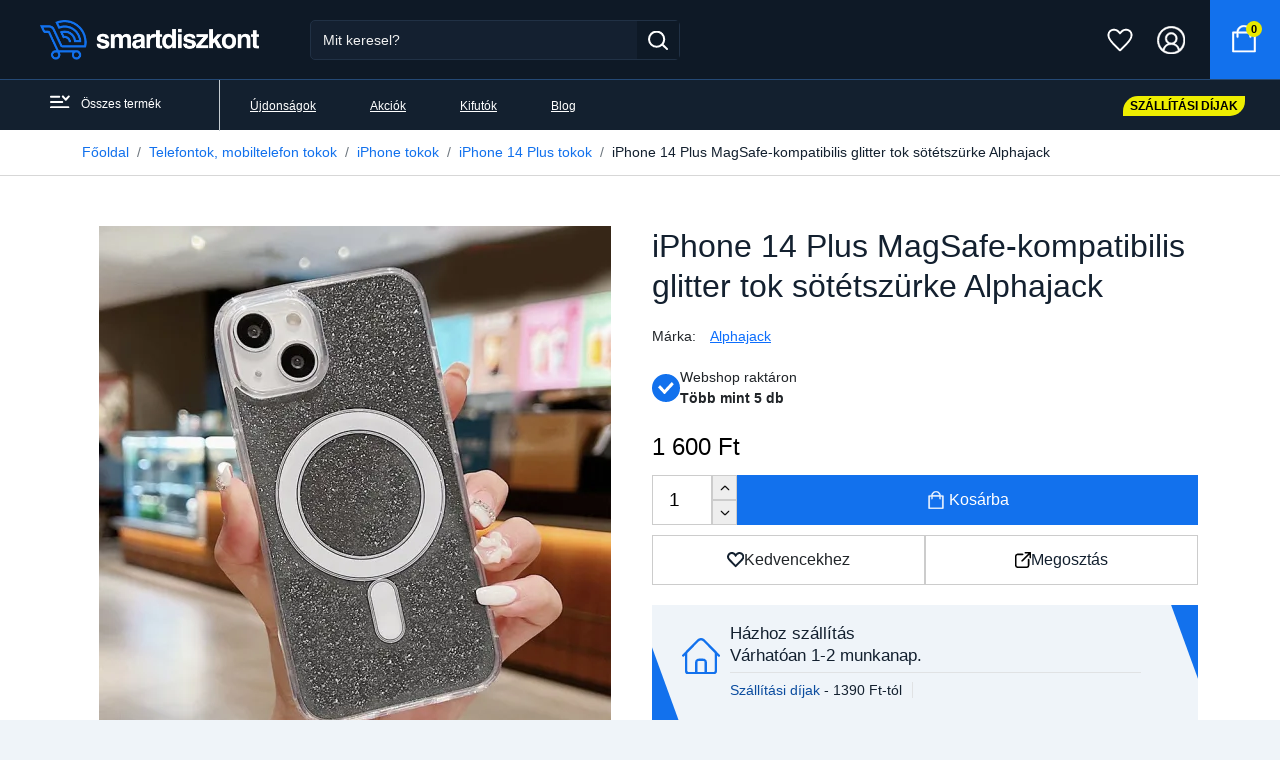

--- FILE ---
content_type: text/html; charset=UTF-8
request_url: https://smartdiszkont.hu/iphone-14-magsafe-kompatibilis-glitter-tok-fekete-alphajack-masolat-55113
body_size: 15689
content:
<!DOCTYPE html >
<html lang="hu">
<head>
    <meta charset="UTF-8">
    <meta http-equiv="Content-Type" content="text/html; charset=UTF-8">
    <meta http-equiv="X-UA-Compatible" content="IE=9">
    <meta name="viewport" content="width=device-width, initial-scale=1.0, minimum-scale=1.0, maximum-scale=5.0, user-scalable=1">
    <meta name="facebook-domain-verification" content="h6dol5b2ylj3rf3xxkyb95ig3k9mk4"/>
    <meta name="format-detection" content="telephone=no"/>
            <meta property="og:video" content="https://www.youtube.com/embed/lnSe76NkeTY"/>
    

    <title>iPhone 14 Plus MagSafe-kompatibilis glitter tok sötétszürke Alphajack - SmartDiszkont</title>
    
<meta name="og:image" content="https://smartdiszkont.hu/images/products/551/55113/iphone-14-plus-magsafe-kompatibilis-glitter-tok-sotetszurke-alphajack-1024.webp" />
<meta name="og:image:width" content="1024" />
<meta name="og:image:height" content="1024" />
<meta name="og:title" content="iPhone 14 Plus MagSafe-kompatibilis glitter tok sötétszürke Alphajack" />
<meta name="DC.Title" content="iPhone 14 Plus MagSafe-kompatibilis glitter tok sötétszürke Alphajack" />
<meta name="description" content="TPU+PC anyaghasználattal készült tok, amely védelmet nyújt a mindennapi használat során., Szín: Glitter, Szürke, Kialakítás: Glitter, Szürke, MagSafe kompatibilis tok, Glitteres, csillámos tok, Csajos tok" />
<meta name="og:description" content="TPU+PC anyaghasználattal készült tok, amely védelmet nyújt a mindennapi használat során., Szín: Glitter, Szürke, Kialakítás: Glitter, Szürke, MagSafe kompatibilis tok, Glitteres, csillámos tok, Csajos tok" />
<meta name="DC.Description" content="TPU+PC anyaghasználattal készült tok, amely védelmet nyújt a mindennapi használat során., Szín: Glitter, Szürke, Kialakítás: Glitter, Szürke, MagSafe kompatibilis tok, Glitteres, csillámos tok, Csajos tok" />

    <link rel="preload" fetchpriority="high" as="image" href="/images/products/551/55113/iphone-14-plus-magsafe-kompatibilis-glitter-tok-sotetszurke-alphajack-512.webp" type="image/webp" imagesrcset="/images/products/551/55113/iphone-14-plus-magsafe-kompatibilis-glitter-tok-sotetszurke-alphajack-512.webp">
        <link rel="icon" type="image/png" href="https://smartdiszkont.hu/assets/v2/images/logoicon.png"/>
    <link rel="canonical" href="https://smartdiszkont.hu/iphone-14-magsafe-kompatibilis-glitter-tok-fekete-alphajack-masolat-55113"/>

    
    <!-- HTML5 shim and Respond.js for IE8 support of HTML5 elements and media queries -->
    <!--[if lt IE 9]>
        <![endif]-->


        <script type="text/javascript" src="/third_party/jquery-3.4.1/js/jquery.min.js"></script>

    <link href="https://cdn.jsdelivr.net/npm/bootstrap@5.0.2/dist/css/bootstrap.min.css" rel="stylesheet" integrity="sha384-EVSTQN3/azprG1Anm3QDgpJLIm9Nao0Yz1ztcQTwFspd3yD65VohhpuuCOmLASjC" crossorigin="anonymous">
        <link href="/assets/v2/style/magnific-popup.css" rel="stylesheet">

            <link href="/assets/v2/style/style.v2.min.css?772" rel="stylesheet">
        
    <script src="https://cdn.jsdelivr.net/npm/popper.js@1.16.0/dist/umd/popper.min.js" integrity="sha384-Q6E9RHvbIyZFJoft+2mJbHaEWldlvI9IOYy5n3zV9zzTtmI3UksdQRVvoxMfooAo" crossorigin="anonymous"></script>
    <script src="https://cdn.jsdelivr.net/npm/bootstrap@5.0.2/dist/js/bootstrap.bundle.min.js" integrity="sha384-MrcW6ZMFYlzcLA8Nl+NtUVF0sA7MsXsP1UyJoMp4YLEuNSfAP+JcXn/tWtIaxVXM" crossorigin="anonymous"></script>
    <script src="https://cdn.jsdelivr.net/npm/sweetalert2@11"></script>

    <script src="/assets/v2/script/jquery.cart.js"></script>
    <script src="/assets/v2/script/jquery.search.js?v2.1"></script>


    <script type="text/javascript" src="/assets/v2/script/elasticlunr.min.js"></script>
    <script src="/assets/v2/script/jquery.magnific-popup.min.js"></script>
    
    
    <script type="module" src="/assets/v2/script/sticky-sidebar.min.js"></script>
    <script type="module" src="/assets/v2/script/jquery.sticky-sidebar.min.js"></script>
            <script type="text/javascript" src="/assets/v2/script/script.v2.min.js?772"></script>
    
    
</head>
<body >

<div class="mobil-first-line container-fluid">
    <div class="row d-flex">
                    <div class="col">
                <div class="mobil-first-line-box">
                    <a href="https://smartdiszkont.hu/keszulekek/mobiltelefon-tokok-1" class="main-href">Készülékválasztó</a>
                </div>
            </div>
                <div class="col">
            <div class="mobil-first-line-box">
                <a href="https://smartdiszkont.hu/kapcsolat" class="main-href">Kapcsolat</a>
            </div>
        </div>
        <div class="col">
            <div class="mobil-first-line-box">
                <a href="https://smartdiszkont.hu/szallitas" class="main-href">Szállítás</a>
            </div>
        </div>
                    <div class="col">
                <div class="mobil-first-line-box2">
                    <a href="https://smartdiszkont.hu/uzleteink" class="main-href">Üzleteink</a>
                </div>
            </div>
        
    </div>
</div>
<div id="header-vue-attach">
    <div class="container-fluid mobil-header-container" id="mobile-header-activator">
        <div class="header-line">
            <div class="mobil-header-user"><img src="/assets/v2/images/icon-bars.svg" width="20" height="12" alt="Menü"/></div>
            <div class="header-image">
                <a href="https://smartdiszkont.hu/">
                    <img src="/assets/v2/images/bluelogo.png" class="header-img" width="190" height="34" alt="SmartDiszkont">
                </a>
            </div>


            <div class="header-favourites"><a href="/kedvencek"><img src="/assets/v2/images/icon-heart-white.svg" width="30" height="30" alt="Kedvencek"/></a></div>
            <div class="header-user"><a href="#" onClick="openMSearch()" class="header-title-href"><img src="/assets/v2/images/icon-search.svg" width="30" height="30" alt="Keresés "/></a></div>
            <div class="header-basket"><a href="https://smartdiszkont.hu/kosar" class="header-title-href"><img src="/assets/v2/images/icon-cart.svg" width="30" height="30" alt="Kosár"/></a></div>

            <div class="header-mobile-search">
                <div class="filter-header">
                    <div class="filter-header-title">
                        <span>Keresés</span>
                    </div>
                    <div class="filter-header-buttons">
                        <button onClick="closeMSearch()" style="border: none;"><span class="filter-close">✕</span></button>
                    </div>
                </div>
                <div class="filter-body filter-body-without-button">
                    <div id="header-search-box-mobile">
                        <div class="header-search-template">
                            <form method="get" action="https://smartdiszkont.hu/kereses" id="kereso_box1" autocomplete="off">
                                <div class="search-box">
                                    <div class="header-input-group">
                                        <input class="form-control header-input search-input" autocomplete="off" name="s" type="text"
                                               placeholder="Mit keresel?">
                                        <button type="submit" class="search-icon" aria-label="Keresés gomb"><img src="/assets/v2/images/icon-search.svg" alt="Keresés"/></button>
                                        <div class="suggest-box search-results">
                                        </div>
                                    </div>
                                </div>
                            </form>
                        </div>
                    </div>
                </div>
            </div>
        </div>
    </div>
    <div class="actived-mobile-menu">
        <div class="act-mobile-menu-top">
            <div class="act-mobile-menu-left"><img src="/assets/v2/images/icon-act-mobile-arrow-left.svg" alt="Vissza"/> Vissza</div>
            <div class="act-mobile-menu-right"><img src="/assets/v2/images/icon-close-mobile.svg" class="close-mobile-menu-panel" alt="close"/></div>
        </div>
        <div class="act-mobile-menu-content pmobile-category">
                                                <a href="https://smartdiszkont.hu/mobiltelefon-tokok-1" class="dropdown-item-href">
                        <div class="mobil-dropdown-item subcat">
                            Telefontok, mobiltelefon tokok                            <div class="right-icon"><img src="/assets/v2/images/icon-arrow-right-sm.svg"/></div>
                        </div>
                    </a>
                                    <a href="https://smartdiszkont.hu/Uvegfolia-Mobiltelefonra" class="dropdown-item-href">
                        <div class="mobil-dropdown-item subcat">
                            Mobiltelefon üvegfólia                            <div class="right-icon"><img src="/assets/v2/images/icon-arrow-right-sm.svg"/></div>
                        </div>
                    </a>
                                    <a href="https://smartdiszkont.hu/Mobiltelefon-kiegeszitok" class="dropdown-item-href">
                        <div class="mobil-dropdown-item subcat">
                            Mobiltelefon kiegészítők                            <div class="right-icon"><img src="/assets/v2/images/icon-arrow-right-sm.svg"/></div>
                        </div>
                    </a>
                                    <a href="https://smartdiszkont.hu/Okosora-Kiegeszitok" class="dropdown-item-href">
                        <div class="mobil-dropdown-item subcat">
                            Okosóra kiegészítők                            <div class="right-icon"><img src="/assets/v2/images/icon-arrow-right-sm.svg"/></div>
                        </div>
                    </a>
                                    <a href="https://smartdiszkont.hu/Laptop-Notebook-Kiegeszitok" class="dropdown-item-href">
                        <div class="mobil-dropdown-item subcat">
                            Laptop kiegészítők                            <div class="right-icon"><img src="/assets/v2/images/icon-arrow-right-sm.svg"/></div>
                        </div>
                    </a>
                                    <a href="https://smartdiszkont.hu/Tablet-Tok" class="dropdown-item-href">
                        <div class="mobil-dropdown-item subcat">
                            Tablet tokok                            <div class="right-icon"><img src="/assets/v2/images/icon-arrow-right-sm.svg"/></div>
                        </div>
                    </a>
                                    <a href="https://smartdiszkont.hu/Tablet-Uvegfolia" class="dropdown-item-href">
                        <div class="mobil-dropdown-item subcat">
                            Tablet üvegfólia                            <div class="right-icon"><img src="/assets/v2/images/icon-arrow-right-sm.svg"/></div>
                        </div>
                    </a>
                                    <a href="https://smartdiszkont.hu/Tablet-Tablagep-Kiegeszitok" class="dropdown-item-href">
                        <div class="mobil-dropdown-item subcat">
                            Tablet, táblagép kiegészítők                            <div class="right-icon"><img src="/assets/v2/images/icon-arrow-right-sm.svg"/></div>
                        </div>
                    </a>
                                    <a href="https://smartdiszkont.hu/Szamitastechnika" class="dropdown-item-href">
                        <div class="mobil-dropdown-item subcat">
                            Számítástechnika                            <div class="right-icon"><img src="/assets/v2/images/icon-arrow-right-sm.svg"/></div>
                        </div>
                    </a>
                                    <a href="https://smartdiszkont.hu/softbox" class="dropdown-item-href">
                        <div class="mobil-dropdown-item subcat">
                            Softbox                            <div class="right-icon"><img src="/assets/v2/images/icon-arrow-right-sm.svg"/></div>
                        </div>
                    </a>
                                    <a href="https://smartdiszkont.hu/szettek" class="dropdown-item-href">
                        <div class="mobil-dropdown-item subcat">
                            Szettek                            <div class="right-icon"><img src="/assets/v2/images/icon-arrow-right-sm.svg"/></div>
                        </div>
                    </a>
                                    <a href="https://smartdiszkont.hu/akciokamera-mobiltelefon-kiegeszitok" class="dropdown-item-href">
                        <div class="mobil-dropdown-item subcat">
                            Akciókamera, mobiltelefon kiegészítők                            <div class="right-icon"><img src="/assets/v2/images/icon-arrow-right-sm.svg"/></div>
                        </div>
                    </a>
                                    <a href="https://smartdiszkont.hu/muszaki-cikk-5662" class="dropdown-item-href">
                        <div class="mobil-dropdown-item subcat">
                            Műszaki cikk                            <div class="right-icon"><img src="/assets/v2/images/icon-arrow-right-sm.svg"/></div>
                        </div>
                    </a>
                                    <a href="https://smartdiszkont.hu/irodatechnika-5179" class="dropdown-item-href">
                        <div class="mobil-dropdown-item subcat">
                            Irodatechnika                            <div class="right-icon"><img src="/assets/v2/images/icon-arrow-right-sm.svg"/></div>
                        </div>
                    </a>
                                    <a href="https://smartdiszkont.hu/mikrofon" class="dropdown-item-href">
                        <div class="mobil-dropdown-item subcat">
                            Mikrofon                            <div class="right-icon"><img src="/assets/v2/images/icon-arrow-right-sm.svg"/></div>
                        </div>
                    </a>
                                    <a href="https://smartdiszkont.hu/Okosora" class="dropdown-item-href">
                        <div class="mobil-dropdown-item subcat">
                            Okosórák                            <div class="right-icon"><img src="/assets/v2/images/icon-arrow-right-sm.svg"/></div>
                        </div>
                    </a>
                                    <a href="https://smartdiszkont.hu/adattarolas" class="dropdown-item-href">
                        <div class="mobil-dropdown-item subcat">
                            Adattárolás                            <div class="right-icon"><img src="/assets/v2/images/icon-arrow-right-sm.svg"/></div>
                        </div>
                    </a>
                                    <a href="https://smartdiszkont.hu/irodatechnika-5344" class="dropdown-item-href">
                        <div class="mobil-dropdown-item subcat">
                            Irodatechnika                            <div class="right-icon"><img src="/assets/v2/images/icon-arrow-right-sm.svg"/></div>
                        </div>
                    </a>
                                    <a href="https://smartdiszkont.hu/mobiltelefonok-5216" class="dropdown-item-href">
                        <div class="mobil-dropdown-item subcat">
                            Mobiltelefonok                            <div class="right-icon"><img src="/assets/v2/images/icon-arrow-right-sm.svg"/></div>
                        </div>
                    </a>
                                    <a href="https://smartdiszkont.hu/vilagitas" class="dropdown-item-href">
                        <div class="mobil-dropdown-item subcat">
                            Világítás                            <div class="right-icon"><img src="/assets/v2/images/icon-arrow-right-sm.svg"/></div>
                        </div>
                    </a>
                                    <a href="https://smartdiszkont.hu/studio-kiegeszitok-11" class="dropdown-item-href">
                        <div class="mobil-dropdown-item subcat">
                            Stúdió kiegészítők                            <div class="right-icon"><img src="/assets/v2/images/icon-arrow-right-sm.svg"/></div>
                        </div>
                    </a>
                                    <a href="https://smartdiszkont.hu/termekfotozas" class="dropdown-item-href">
                        <div class="mobil-dropdown-item subcat">
                            Termékfotózás                            <div class="right-icon"><img src="/assets/v2/images/icon-arrow-right-sm.svg"/></div>
                        </div>
                    </a>
                                    <a href="https://smartdiszkont.hu/fenykepezo-kiegeszitok" class="dropdown-item-href">
                        <div class="mobil-dropdown-item subcat">
                            Fényképező kiegészítők                            <div class="right-icon"><img src="/assets/v2/images/icon-arrow-right-sm.svg"/></div>
                        </div>
                    </a>
                                    <a href="https://smartdiszkont.hu/foto-fenykepezo-kiegeszitok-4" class="dropdown-item-href">
                        <div class="mobil-dropdown-item subcat">
                            Fotó, fényképező kiegészítők                            <div class="right-icon"><img src="/assets/v2/images/icon-arrow-right-sm.svg"/></div>
                        </div>
                    </a>
                                    <a href="https://smartdiszkont.hu/allvanyok" class="dropdown-item-href">
                        <div class="mobil-dropdown-item subcat">
                            Állványok                            <div class="right-icon"><img src="/assets/v2/images/icon-arrow-right-sm.svg"/></div>
                        </div>
                    </a>
                                    <a href="https://smartdiszkont.hu/otthon-kert-5" class="dropdown-item-href">
                        <div class="mobil-dropdown-item subcat">
                            Otthon, kert                            <div class="right-icon"><img src="/assets/v2/images/icon-arrow-right-sm.svg"/></div>
                        </div>
                    </a>
                                    <a href="https://smartdiszkont.hu/egyeb-studiotartozekok" class="dropdown-item-href">
                        <div class="mobil-dropdown-item subcat">
                            Egyéb stúdiótartozékok                            <div class="right-icon"><img src="/assets/v2/images/icon-arrow-right-sm.svg"/></div>
                        </div>
                    </a>
                        </div>
        <div class="act-mobile-menu-content pmobile-links">
                <a href="https://smartdiszkont.hu/kapcsolat" class="dropdown-item-href">
                    <div class="mobil-dropdown-item subcat">
                        Kapcsolat
                        <div class="right-icon"><img src="/assets/v2/images/icon-arrow-right-sm.svg"></div>
                    </div>
                </a>
                <a href="https://smartdiszkont.hu/rolunk" class="dropdown-item-href">
                    <div class="mobil-dropdown-item subcat">
                        Rólunk
                        <div class="right-icon"><img src="/assets/v2/images/icon-arrow-right-sm.svg"></div>
                    </div>
                </a>
                <a href="https://smartdiszkont.hu/adatvedelem" class="dropdown-item-href">
                    <div class="mobil-dropdown-item subcat">
                        Adatkezelési tájékoztató
                        <div class="right-icon"><img src="/assets/v2/images/icon-arrow-right-sm.svg"></div>
                    </div>
                </a>
                <a href="https://smartdiszkont.hu/felhasznaloi-feltetelek" class="dropdown-item-href">
                    <div class="mobil-dropdown-item subcat">
                        Ászf
                        <div class="right-icon"><img src="/assets/v2/images/icon-arrow-right-sm.svg"></div>
                    </div>
                </a>
                <a href="https://smartdiszkont.hu/szallitas" class="dropdown-item-href">
                    <div class="mobil-dropdown-item subcat">
                        Szállítás
                        <div class="right-icon"><img src="/assets/v2/images/icon-arrow-right-sm.svg"></div>
                    </div>
                </a>
                <a href="https://smartdiszkont.hu/elallasi" class="dropdown-item-href">
                    <div class="mobil-dropdown-item subcat">
                        Elállási nyilatkozat minta
                        <div class="right-icon"><img src="/assets/v2/images/icon-arrow-right-sm.svg"></div>
                    </div>
                </a>
                <a href="https://smartdiszkont.hu/blog/adattorlo-kod-dehogymiertkellezmisemertjuk" class="dropdown-item-href">
                    <div class="mobil-dropdown-item subcat">
                        Adattörlő kódot tájékoztató
                        <div class="right-icon"><img src="/assets/v2/images/icon-arrow-right-sm.svg"></div>
                    </div>
                </a>
                <a href="https://smartdiszkont.hu/gyakori-kerdesek" class="dropdown-item-href">
                    <div class="mobil-dropdown-item subcat">
                        Gyakori kérdések
                        <div class="right-icon"><img src="/assets/v2/images/icon-arrow-right-sm.svg"></div>
                    </div>
                </a>
                <a href="https://smartdiszkont.hu/adattorlo-kod-tajekoztato" class="dropdown-item-href">
                    <div class="mobil-dropdown-item subcat">
                        Adattörlő kód tájékoztató
                        <div class="right-icon"><img src="/assets/v2/images/icon-arrow-right-sm.svg"></div>
                    </div>
                </a>
                <a href="https://smartdiszkont.hu/nepszeru-keresesek" class="dropdown-item-href">
                    <div class="mobil-dropdown-item subcat">
                        Népszerű keresések
                        <div class="right-icon"><img src="/assets/v2/images/icon-arrow-right-sm.svg"></div>
                    </div>
                </a>
                <a href="https://smartdiszkont.hu/tok-uvegfolia-nyiregyhaza-smartdiszkont" class="dropdown-item-href">
                    <div class="mobil-dropdown-item subcat">
                        Tok, üvegfólia, mobiltelefon kiegészítők Nyíregyháza
                        <div class="right-icon"><img src="/assets/v2/images/icon-arrow-right-sm.svg"></div>
                    </div>
                </a>
                <a href="https://smartdiszkont.hu/Telefontok-Uvegfolia-Debrecen-SmartDiszkont" class="dropdown-item-href">
                    <div class="mobil-dropdown-item subcat">
                        Telefontok, üvegfólia, mobiltelefon kiegészítők Debrecen
                        <div class="right-icon"><img src="/assets/v2/images/icon-arrow-right-sm.svg"></div>
                    </div>
                </a>

        </div>

    </div>
    <div class="mobil-menu-body">
        <div class="container-fluid mobil-header-container">
            <div class="header-line">
                <div class="mobil-header-user"><img src="/assets/v2/images/icon-bars.svg" width="20" height="12" alt="Menü"/></div>
                <div class="header-image">
                    <a href="https://smartdiszkont.hu/">
                        <img src="/assets/v2/images/bluelogo.png" class="header-img" width="190" height="34" alt="Smartdiszkont">
                    </a>
                    <div class="active-module">
                        <div class="close-panel close-mobile-menu-panel"><img src="/assets/v2/images/icon-close-mobile.svg" alt="bezárás"/></div>
                        <img src="/assets/v2/images/logo-mobile-active.svg" class="active-header-img" alt="Smartdiszkont">
                                                    <div class="profile-text">
                                <span class="p-welcome">Üdv!</span>
                                <span class="p-auth-info">Kérjük, jelentkezz be.</span>
                            </div>
                            <a href="/profile/auth/login" class="active-menu-button">Bejelentkezés</a>
                                            </div>
                </div>
            </div>
        </div>

        <div class="mobil-dropdown-in">
            <div class="act-mobile-body">
                <a href="#" class="act-mobile-item pmobile-categories">
                    <span>Termék kategóriák</span>
                    <img src="/assets/v2/images/icon-mobile-arrow-right.svg" alt="Termék kategóriák"/>
                </a>
                <a href="/ujdonsagok" class="act-mobile-item">
                    <span>Újdonságok</span>
                    <img src="/assets/v2/images/icon-mobile-arrow-right.svg" alt="Újdonságok"/>
                </a>
                <a href="/akciok" class="act-mobile-item">
                    <span>Akciós termékek</span>
                    <img src="/assets/v2/images/icon-mobile-arrow-right.svg" alt="Akciós termékek"/>
                </a>
                <a href="/ujdonsagok?s=&tags%5B%5D=4&status=1&filter=1" class="act-mobile-item">
                    <span>Kifutó termékek</span>
                    <img src="/assets/v2/images/icon-mobile-arrow-right.svg" alt="Kifutó termékek"/>
                </a>
                                    <a href="/keszulekek/mobiltelefon-tokok-1" class="act-mobile-item">
                        <span>Készülékválasztó</span>
                    </a>
                                <a href="/szallitas" class="act-mobile-item">
                    <span>Szállítási díj</span>
                </a>
                                    <a href="/uzleteink" class="act-mobile-item">
                        <span>Üzleteink</span>
                    </a>
                                <a href="/kapcsolat" class="act-mobile-item">
                    <span>Kapcsolat</span>
                </a>
                <a href="#" class="act-mobile-item pmobile-links last">
                    <span>Hasznos linkek</span>
                    <img src="/assets/v2/images/icon-mobile-arrow-right.svg" alt="Hasznos linkek">
                </a>
            </div>
            <div class="act-mobile-footer">
                                    <div class="mm-divider"></div>
                                <a href="tel:+36208002323" class="mm-footer">
                    <span class="mm-icon"><img src="/assets/v2/images/icon-mobile-phone.svg" alt="Telefon"/></span>
                    <span>+36 20 800 23 23</span>
                </a>
                <a href="mailto:info@smartdiszkont.hu" class="mm-footer">
                    <span class="mm-icon"><img src="/assets/v2/images/icon-mobile-envelope.svg" alt="E-mail"/></span>
                    <span>info@smartdiszkont.hu</span>
                </a>
                <a href="https://facebook.com/smartdiszkont" class="mm-footer">
                    <span class="mm-icon"><img src="/assets/v2/images/icon-mobile-facebook.svg" alt="Facebook"/></span>
                    <span>Facebook</span>
                </a>
            </div>
        </div>
    </div>
    <div class=" header-fixed">
        <div class="container-fluid header-container">
            <div class="header-line">
                <div class="d-flex">
                    <div class="header-image"><a href="https://smartdiszkont.hu/"><img src="/assets/v2/images/bluelogo.png" widh="190" height="34" class="header-img" alt="Smartdiszkont"></a></div>
                    <div class="header-search-template">
                        <form method="get" action="https://smartdiszkont.hu/kereses" id="kereso_box1" autocomplete="off">
                            <div class="search-box">
                                <div class="header-input-group">
                                    <input class="form-control header-input search-input" autocomplete="off" name="s" type="text"
                                           placeholder="Mit keresel?">
                                    <button type="submit" class="search-icon"><img src="/assets/v2/images/icon-search.svg" width="20" height="19" alt="Keresés"/></button>
                                    <div class="suggest-box search-results">
                                    </div>
                                </div>
                            </div>
                        </form>
                    </div>
                </div>

                <div class="header-menu">
                                            <span class="header-title"><a href="https://smartdiszkont.hu/keszulekek/mobiltelefon-tokok-1" class="header-title-href">Készülék választó</a></span>
                                        <span class="header-title"> <a href="https://smartdiszkont.hu/kapcsolat" class="header-title-href">Kapcsolat </a></span>
                    <span class="header-title"><a href="https://smartdiszkont.hu/szallitas" class="header-title-href">Szállítási díj</a></span>
                                            <span class="header-title"><a href="https://smartdiszkont.hu/uzleteink" class="header-title-href">Üzleteink </a></span>
                                    </div>

                <div class="header-favourites"><a href="/kedvencek"><img src="/assets/v2/images/icon-heart-white.svg" alt="Kedvencek"/></a></div>
                <div class="header-user" id="header-user">
                    <a class="header-title-href" title="Felhasználói fiók" href="https://smartdiszkont.hu/profile/auth/login"><img src="/assets/v2/images/icon-profile.svg" alt="Profil" class=""/></a>
                </div>

                <div id="header-basket">
                    <div class="header-basket">
                        <div class="btn-group">
                            <a class="header-title-href" type="button" href="https://smartdiszkont.hu/kosar" title="Kosár">
                                <img src="/assets/v2/images/icon-cart.svg" alt="Kosár tartalma"/> <span id="total_items">0</span>
                            </a>
                        </div>
                    </div>
                </div>

            </div>

        </div>
        <div class="container-fluid header2-container">
            <div class="header2-line">

                <div class="header-dropdown ">
                    <a class="header-dropdown-href" href="/termekek">
                        <span class="header2-icon"><img src="/assets/v2/images/icon-bars.svg" alt="Menü"/></span>
                        <span>Összes termék</span></a>
                    <div class="dropdown-big">

                    </div>
                </div>
                <div class="header2-menu">
                    <span class="header-menu-title"><a class="header2-dropdown-href" href="https://smartdiszkont.hu/ujdonsagok">Újdonságok</a></span>
                    <span class="header-menu-title"><a class="header2-dropdown-href" href="https://smartdiszkont.hu/akciok">Akciók</a></span>
                    <span class="header-menu-title"><a class="header2-dropdown-href" href="https://smartdiszkont.hu/ujdonsagok?s=&tags%5B%5D=4&status=1&filter=1">Kifutók</a></span>
                    <span class="header-menu-title"><a class="header2-dropdown-href" href="https://smartdiszkont.hu/blog">Blog</a></span>
                </div>
                <a href="/szallitas" class="header-free">
                                        <span class="header-free-free">Szállítási díjak</span>

                </a>

            </div>
        </div>

    </div>
</div>

<script>
    function closeMSearch() {
        $('.header-mobile-search').removeClass("header-mobile-search-active");
    }

    function openMSearch() {
        $('.header-mobile-search').addClass("header-mobile-search-active");
    }
</script>

    <div class="container-fluid shop-type-container bg-white">
        <div class="container">
            <nav aria-label="breadcrumb">
                <ol class="breadcrumb">
                                            <li class="breadcrumb-item"><a href="https://smartdiszkont.hu/">Főoldal</a></li>
                                            <li class="breadcrumb-item"><a href="https://smartdiszkont.hu/mobiltelefon-tokok-1">Telefontok, mobiltelefon tokok</a></li>
                                            <li class="breadcrumb-item"><a href="https://smartdiszkont.hu/iPhone-Tokok">iPhone tokok</a></li>
                                            <li class="breadcrumb-item"><a href="https://smartdiszkont.hu/iPhone-14-Plus-tokok">iPhone 14 Plus tokok</a></li>
                                                                <li class="breadcrumb-item active" aria-current="page">iPhone 14 Plus MagSafe-kompatibilis glitter tok sötétszürke Alphajack</li>
                                    </ol>
            </nav>

        </div>
    </div>

<script>

    function get_cookie(name) {
        var matches = document.cookie.match(new RegExp(
            "(?:^|; )" + name.replace(/([\.$?*|{}\(\)\[\]\\\/\+^])/g, '\\$1') + "=([^;]*)"
        ));
        return matches ? decodeURIComponent(matches[1]) : undefined;
    }

    window.dataLayer = window.dataLayer || [];
</script>


<!-- GTM Container (Make sure this is your correct GTM ID) -->
<script>(function (w, d, s, l, i) {
        w[l] = w[l] || [];
        w[l].push({
            'gtm.start':
                new Date().getTime(), event: 'gtm.js'
        });
        var f = d.getElementsByTagName(s)[0],
            j = d.createElement(s), dl = l != 'dataLayer' ? '&l=' + l : '';
        j.async = true;
        j.src =
            'https://www.googletagmanager.com/gtm.js?id=' + i + dl;
        f.parentNode.insertBefore(j, f);
    })(window, document, 'script', 'dataLayer', 'GTM-TSJCHRQ');</script>

<!-- Consent Mode Initialization -->
<script>
    function gtag() {
        dataLayer.push(arguments);
    }

    currentCookie = get_cookie('cookie_settings')
    if (!currentCookie) {

        gtag('consent', 'default', {
            'ad_user_data': 'denied',
            'ad_personalization': 'denied',
            'ad_storage': 'denied',
            'analytics_storage': 'denied',
        });
    } else {

        gtag('consent', 'default', {
            'ad_user_data': 'denied',
            'ad_personalization': 'denied',
            'ad_storage': 'denied',
            'analytics_storage': 'denied',
        });

        let consentUpdates = {};
        if (currentCookie.indexOf('marketing') > -1) {
            consentUpdates.ad_personalization = 'granted';
        }

        if (currentCookie.indexOf('personal') > -1) {
            consentUpdates.ad_user_data = 'granted';
        }

        if (currentCookie.indexOf('stat') > -1) {
            consentUpdates.ad_storage = 'granted';
            consentUpdates.analytics_storage = 'granted';
        }

        gtag('consent', 'update', consentUpdates);
    }
</script>
    <script type="application/ld+json">
        {
            "@context": "http://schema.org",
            "@type": "VideoObject",
            "name": "iPhone 14 Plus MagSafe-kompatibilis glitter tok sötétszürke Alphajack",
                    "description": "TPU+PC anyaghasználattal készült tok, amely védelmet nyújt a mindennapi használat során.A tok MagSafe-kompatibilis, így tokban is tölthető vezeték nélkül. A mágnesgyűrű biztosítja a maximális töltési hatékonyságot, valamint a MagSafe funkcióval rendelkező tartozékok gyors és egyszerű csatlakoztatását.A glitteres borítás egyedi megjelenést biztosít",
                    "thumbnailUrl": "https://img.youtube.com/vi/lnSe76NkeTY/maxresdefault.jpg",
                    "uploadDate": "2025-11-03T23:03:18+01:00",
                    "contentUrl": "https://www.youtube.com/embed/lnSe76NkeTY",
                    "embedUrl": "https://www.youtube.com/embed/lnSe76NkeTY",
                    "interactionCount": {
                        "@type": "http://schema.org/InteractionCounter",
                        "interactionType": { "@type": "http://schema.org/WatchAction" },
                        "userInteractionCount": 42
                    }
                }
    </script>

<main class="main-container product-details">
    <div class="container">
        <div class="row">
            <div class="col-md-12">
                <div class="product-view">

                    <div class="row">
                        <div class="col-md-6">
                                                        <div class="product-view__image gallery">
                                                                    <a href="/images/products/551/55113/iphone-14-plus-magsafe-kompatibilis-glitter-tok-sotetszurke-alphajack-1024.webp?v14" class="product-view__image--main" data-index="0">
                                        <picture style="width: 512px; height: 512px;">
                                            <source srcset="/images/products/551/55113/iphone-14-plus-magsafe-kompatibilis-glitter-tok-sotetszurke-alphajack-512.webp?v14" title="iPhone 14 Plus MagSafe-kompatibilis glitter tok sötétszürke Alphajack" type="image/webp">
                                            <img src="/images/products/551/55113/iphone-14-plus-magsafe-kompatibilis-glitter-tok-sotetszurke-alphajack-512.webp?v14" alt="iPhone 14 Plus MagSafe-kompatibilis glitter tok sötétszürke Alphajack" title="iPhone 14 Plus MagSafe-kompatibilis glitter tok sötétszürke Alphajack" fetchpriority="high" style="width: 512px; height: 512px;">
                                        </picture>
                                    </a>
                                                                                                    <div class="product-info warning">Ha nem egyezik a tok képe a telefonja kivágásaival, NE AGGÓDJON. A tok a termék nevében, leírásában szereplő telefonmodellhez készült, pontosan illeszkedő kivágásokkal és csatlakozóhelyekkel.</div>
                                                            </div>
                            <div class="product-view__thumbnails gallery">
                                                            </div>

                            <div class="container text-center">
                                <a href="iPhone-14-Plus-tokok" class="btn btn-category-more">További <span itemprop="category">iPhone 14 Plus tokok</span></a>
                            </div>

                            <div id="desktop_recommender">
    <div class="accesorie-title">Ajánlott kiegészítők</div>
    <div class="acce-big-box" style="min-height: 150px;">
        <div class="row acce-little-box" id="recommender_product_recommend" style="min-height: 139px;">
        </div>
    </div>
</div>

                        </div>
                        <div class="col-md-6">
                            <div class="product-view__content">
                                <h1 class="product-view__title" itemprop="name">iPhone 14 Plus MagSafe-kompatibilis glitter tok sötétszürke Alphajack</h1>
                                                                                                <div class="product-view-info">
                                                                        
                                                                            <div itemprop="brand" itemscope itemtype="https://schema.org/Brand">
                                            Márka:
                                            <a href="https://smartdiszkont.hu/marka/alphajack" title="Alphajack"><span class="value" itemprop="name">Alphajack</span></a>
                                        </div>
                                                                        <link itemprop="itemCondition" href="https://schema.org/NewCondition">
                                </div>

                                <div itemscope itemtype="https://schema.org/Offer">
                                    <div class="product-view__availability-container">
                                        <div class="product-view__availability">
                                                <span itemprop="availability" href="https://schema.org/InStock">
                                                    <span class="icon">
                                                                                                            <img src="/assets/v2/images/icon-check.svg" alt="Elérhető"/>
                                                                                                        </span>
                                                    <span itemprop="availability" content="InStock">
                                                        <span class="availability-text">
                                                            <span>Webshop raktáron</span>
                                                                                                                                                                                                <span><b>Több mint 5 db</b></span>
                                                                                                                                                                                    </span>
                                                    </span>
                                                </span>
                                        </div>
                                    </div>
                                    <div class="product-view__delivery">
                                        <span itemprop="deliveryTime" content="P3D" style="display: none;">1-2 nap</span>
                                    </div>


                                                                            <div itemprop="offers" itemscope itemtype="https://schema.org/AggregateOffer">
                                            <span itemprop="price" content="1600" class="price">1 600 Ft</span>
                                            <meta itemprop="priceCurrency" content="HUF">
                                        </div>
                                                                    </div>
                                                                <div class="product-view__buttons">
                                                                            <!-- qty + button group -->
                                        <div class="qty-btn-group">
                                            <input type="number" class="qty-input" id="qty" value="1" min="1" max="999" step="1" aria-label="Mennyiség"/>
                                            <div class="qty-btn-group__buttons">
                                                <button class="qty-btn" data-action="increase" aria-label="Növelés">
                                                    <img src="/assets/v2/images/icon-arrow-up.svg" alt="Növelés"/>
                                                </button>
                                                <button class="qty-btn" data-action="decrease" aria-label="Csökkentés">
                                                    <img src="/assets/v2/images/icon-arrow-down.svg" alt="Növelés"/>
                                                </button>
                                            </div>
                                        </div>
                                        <button aria-label="Termék kosárba tétele" class="add-to-cart">
                                            <img src="/assets/v2/images/icon-cart.svg" alt="Termék Kosárba tétele" class="mr-2" style="width: 18px; height: 18px;"/>
                                            Kosárba
                                        </button>
                                    
                                </div>

                                <div class="product-view__other-buttons">
                                                                            <div class="add-favorite favourite_55113" data-id="favourite_55113" onclick="addToFavourite(55113, true)">
                                            <div class="d-flex justify-content-center btn-action gap-2">
                                                <img src="/assets/v2/images/icon-heart.svg" alt="Kedvencekhez adás"/> Kedvencekhez
                                            </div>
                                        </div>
                                                                        <div class="profil-share">
                                        <a href="https://www.facebook.com/sharer.php?u=https://smartdiszkont.hu/iphone-14-magsafe-kompatibilis-glitter-tok-fekete-alphajack-masolat-55113" class="no-href share_dialog">
                                            <div class="d-flex justify-content-center btn-action gap-2">
                                                <img src="/assets/v2/images/icon-share.svg" alt="Termék megosztása Facebookon"/> Megosztás
                                            </div>
                                        </a>
                                    </div>
                                </div>
                            </div>

                            
                                                            <div class="home-box">
                                    <div class="home-icon">
                                        <img src="/assets/v2/images/icon-home.svg" alt="Házhoz szállítás"/>
                                    </div>
                                    <div class="home-texts">
                                        <div class="home-title">Házhoz szállítás</div>
                                        <div class="home-text">Várhatóan 1-2 munkanap.</div>
                                        <div class="home-from"><span class="home-free"><a href="/szallitas" class="home-from-href">Szállítási díjak</a> - 1390 Ft-tól</div>
                                    </div>
                                    <div class="blue-box"></div>
                                    <div class="blue-box2"></div>
                                </div>
                                                                                        <div class="store-availability-title">Készletinformáció</div>
                                                                    <div class="show-store" data-id="2">
                                        <div class="d-flex gap-2 w-100">
                                            <div class="d-flex flex-column w-100 gap-05">
                                                <div class="d-flex w-100 justify-between">
                                                    <div class="d-flex gap-2 items-center">
                                                        <img src="/assets/v2/images/icon-location.svg" alt="Üzlet címe"/>
                                                        <span><b>Nyíregyháza</b> Mályva utca  1-3.</span>
                                                    </div>
                                                    <div class="text-right d-flex gap-2 items-center">
                                                                                                                    
        <p class="text-success">
            <i class="fa fa-clock"></i> Átvételre rendelhető
        </p>
                                                                                                                    </div>
                                                </div>
                                                                                                    <span><i class="far fa-clock mr-2"></i> Átvételre rendelhető</span>
                                                                                            </div>
                                        </div>
                                    </div>
                                                                    <div class="show-store" data-id="3">
                                        <div class="d-flex gap-2 w-100">
                                            <div class="d-flex flex-column w-100 gap-05">
                                                <div class="d-flex w-100 justify-between">
                                                    <div class="d-flex gap-2 items-center">
                                                        <img src="/assets/v2/images/icon-location.svg" alt="Üzlet címe"/>
                                                        <span><b>Debrecen</b> Nyugati u. 5-7. (Karát udvar</span>
                                                    </div>
                                                    <div class="text-right d-flex gap-2 items-center">
                                                                                                                    
        <p class="text-success">
            <i class="fa fa-clock"></i> Átvételre rendelhető
        </p>
                                                                                                                    </div>
                                                </div>
                                                                                                    <span><i class="far fa-clock mr-2"></i> Átvételre rendelhető</span>
                                                                                            </div>
                                        </div>
                                    </div>
                                                            
                            <div class="good-info-box">
                                <div class="good-line">
                                    <div class="good-icon">✅</div>
                                    <div>14 napos visszaküldési garancia – kockázatmentes vásárlás!</div>
                                </div>
                                <div class="good-line">
                                    <div class="good-icon">💳</div>
                                    <span>Utánvét vagy bankkártya? Nálunk te döntesz!</span>
                                </div>
                                <div class="good-line">
                                    <div class="good-icon">📦</div>
                                    <div>400.000+ teljesített rendelés – elégedett vásárlók 2018 óta!</div>
                                </div>
                                <div class="good-line">
                                    <div class="good-icon">🇭🇺</div>
                                    <div>Magyar webshop, magyar cég – gyors és megbízható kiszolgálás!</div>
                                </div>
                            </div>
                            <div class="hashtag-line">
                                                                                                                                                        <div class="hashtag-box" title="Szín: Glitter">Glitter</div>
                                                                                    <div class="hashtag-box" title="Szín: Szürke">Szürke</div>
                                                                                                                                                                <div class="hashtag-box" title="Kialakítás: MagSafe kompatibilis tok">MagSafe kompatibilis tok</div>
                                                                                    <div class="hashtag-box" title="Kialakítás: Glitteres, csillámos tok">Glitteres, csillámos tok</div>
                                                                                    <div class="hashtag-box" title="Kialakítás: Csajos tok">Csajos tok</div>
                                                                                                                                        </div>
                            <div id="mobile_recommender">
    <div class="accesorie-title">Ajánlott kiegészítők</div>
    <div class="acce-big-box" style="min-height: 150px;">
        <div class="row acce-little-box" id="recommender_product_recommend_mobile" style="min-height: 139px;">
        </div>
    </div>
</div>
                        </div>
                    </div>
                    <div class="row">
                        <div class="col-md-12">

                            <ul class="nav nav-tabs main-product-type profil-menu mt-4" id="myTab" role="tablist">
    <li class="nav-item" role="presentation">
        <button class="nav-link active" id="description-tab" data-bs-toggle="tab" data-bs-target="#description" type="button" role="tab" aria-controls="description" aria-selected="true">Leírás</button>
    </li>
            <li class="nav-item" role="presentation">
            <button class="nav-link" id="video-tab" data-bs-toggle="tab" data-bs-target="#video" type="button" role="tab" aria-controls="video" aria-selected="false">Videó</button>
        </li>
        <li class="nav-item" role="presentation">
        <button class="nav-link" id="reviews-tab" data-bs-toggle="tab" data-bs-target="#reviews" type="button" role="tab" aria-controls="review" aria-selected="false">Értékelések</button>
    </li>
    </ul>

<div class="tab-content" id="myTabContent">
    <div class="tab-pane fade show active" id="description" role="tabpanel" aria-labelledby="home-tab">
        <div class="product-description-title mt-3"><b>Termékleírás:</b></div>
        <div class="product-description"><p>TPU+PC anyaghasználattal készült tok, amely védelmet nyújt a mindennapi használat során.</p><ul style="margin-right: 0px; margin-left: 3em; padding: 0px; list-style-position: initial; list-style-image: initial; color: rgb(33, 37, 41); font-family: -apple-system, &quot;system-ui&quot;, &quot;Segoe UI&quot;, Roboto, &quot;Helvetica Neue&quot;, Arial, sans-serif, &quot;Apple Color Emoji&quot;, &quot;Segoe UI Emoji&quot;, &quot;Segoe UI Symbol&quot;; font-size: 16px;"><li>A tok MagSafe-kompatibilis, így tokban is tölthető vezeték nélkül. A mágnesgyűrű biztosítja a maximális töltési hatékonyságot, valamint a MagSafe funkcióval rendelkező tartozékok gyors és egyszerű csatlakoztatását.</li><li>A glitteres borítás egyedi megjelenést biztosít</li></ul></div>
            </div>
            <div class="tab-pane fade" id="video" role="tabpanel" aria-labelledby="video-tab">
                            <article>

                    <div class="product_view mb-3" data-url="https://www.youtube.com/embed/lnSe76NkeTY" onClick="videoPlayer('https://www.youtube.com/embed/lnSe76NkeTY')">
                        <div class="product_viewbox">
                            <div class="product_viewbox_cover" style="background: url('https://i3.ytimg.com/vi/lnSe76NkeTY/hqdefault.jpg'); background-size: cover;background-position: center">
                            </div>
                            <div class="product_viewbox_play" style="width: 64px; height: 64px;">
                                <!-- svg play icon -->
                                <img src="/assets/v2/images/icon-play.svg?772" alt="play">
                            </div>
                        </div>
                    </div>
                </article>

            
        </div>
        <div class="tab-pane fade" id="reviews" role="tabpanel" aria-labelledby="reviews-tab">
        <div class="row profil-rate-box">
    <div class="col-md-3 profil-rate-left col-sm-12">
        <div class="profil-rate-title">0</div>
        <div class="profil-rate-stars">
                    <img src="/assets/v2/images/icon-star-o.svg" alt="Értékelés"/>        <img src="/assets/v2/images/icon-star-o.svg" alt="Értékelés"/>        <img src="/assets/v2/images/icon-star-o.svg" alt="Értékelés"/>        <img src="/assets/v2/images/icon-star-o.svg" alt="Értékelés"/>        <img src="/assets/v2/images/icon-star-o.svg" alt="Értékelés"/>        </div>
        <div class="profil-rate-text">0 értékelés alapján</div>
    </div>
        <div class="col-md-9 col-sm-12 profil-rate-right">
        <div >
            <div class="profil-rate-line">
                <div class="profil-rate-line-text">5 csillag</div>
                <div class="progress profil-rate-progress">
                    <div class="progress-bar" role="progressbar" aria-valuenow="25" style="width: 0%" aria-valuemin="0" aria-valuemax="100"></div>
                </div>
                <div class="profil-rate-number">0</div>
            </div>
            <div class="profil-rate-line">
                <div class="profil-rate-line-text">4 csillag</div>
                <div class="progress profil-rate-progress">
                    <div class="progress-bar" role="progressbar" aria-valuenow="25" style="width:  0%" aria-valuemin="0" aria-valuemax="100"></div>
                </div>
                <div class="profil-rate-number">0</div>
            </div>
            <div class="profil-rate-line">
                <div class="profil-rate-line-text">3 csillag</div>
                <div class="progress profil-rate-progress">
                    <div class="progress-bar" role="progressbar" aria-valuenow="25" style="width:  0%" aria-valuemin="0" aria-valuemax="100"></div>
                </div>
                <div class="profil-rate-number">0</div>
            </div>
            <div class="profil-rate-line">
                <div class="profil-rate-line-text">2 csillag</div>
                <div class="progress profil-rate-progress">
                    <div class="progress-bar" role="progressbar" aria-valuenow="25" style="width:  0%" aria-valuemin="0" aria-valuemax="100"></div>
                </div>
                <div class="profil-rate-number">0</div>
            </div>
            <div class="profil-rate-line">
                <div class="profil-rate-line-text">1 csillag</div>
                <div class="progress profil-rate-progress">
                    <div class="progress-bar" role="progressbar" aria-valuenow="25" style="width:  0%" aria-valuemin="0" aria-valuemax="100"></div>
                </div>
                <div class="profil-rate-number">0</div>
            </div>
        </div>
    </div>
</div>
<div class="reviews">
    <div class="row write-box">
        <div class="col-md-9 col-sm-12">
            <div class="write-title">Hogyan értékelhetsz?</div>
            <div class="write-text">Az értékeléshez regisztráció szükséges. Ha megvásároltad a terméket, egy kattintással értékelheted azt.</div>
        </div>
        <div class="col-md-3 write-button-box col-sm-12">
            <button class="write-button new-review">Írj értékelést</button>
        </div>
    </div>

    <div class="advanced-review">
        <div class="advanced-review-comment">
            <div id="review_form_wrapper">
                <div id="review_form">
                    <div class="comment-respond" id="respond">
                        <h3 class="comment-reply-title" id="reply-title">Értékeld te is</h3>
                        <form novalidate="" class="comment-form" id="commentform" method="post">

                            <p class="comment-form-author">
                                <label for="author">Oldalon megjelenő név <span class="required">*</span></label>
                                <input type="text" aria-required="true" size="30" value="" name="review[name]" id="author">
                            </p>
                            <div class="comment-form-author comment-form-rating">
                                <label>Hány csillagra értékelnéd?</label>
                                <input type="hidden" name="review[star]" value="" id="reviewcount"/>
                                <span style="    margin: 13px 0 8px 0;    display: block;">
                                            <p class="stars" id="startbox"><span><a href="#" class="star-1 starclick" data-star="1">1</a><a href="#" class="star-2 starclick" data-star="2">2</a><a href="#" class="star-3 starclick" data-star="3">3</a><a href="#" class="star-4 starclick" data-star="4">4</a><a href="#" class="star-5 starclick" data-star="5">5</a></span></p>
                                        </span>
                            </div>
                            <p class="comment-form-comment">
                                <label for="comment">Fejtsd ki szavakban miért döntöttél így!</label>
                                <textarea aria-required="true" rows="8" cols="45" name="review[text]" id="comment"></textarea>
                            </p>
                            <p class="form-submit">
                                <input type="hidden" id="productid" value="55113" name="review[product_id]">
                                <button type="submit" class="submit rate-button2" id="submit" name="submit">Vélemény küldése</button>
                            </p>
                        </form>
                        <!-- /.comment-form -->
                    </div>
                    <!-- /.comment-respond -->
                </div>
                <!-- /#review_form -->
            </div>
            <!-- /#review_form_wrapper -->
        </div>
    </div>
</div>
<div class="row profil-second">
    <div class="col-8 profil-second-left">
        <b><span class="current-reviews-count">0</span>/0</b> vélemény mutatása
    </div>
    <div class="col-4 profil-second-right">
            </div>
</div>
    <span>Még nem érkezett értékelés a termékre.</span>
<div class="rate-buttons-box">
    <div class="middle">
        <div class="rate-buttons">
                        <button class="rate-button2 new-review">Írj értékelést</button>
        </div>
    </div>
</div>
    </div>
    </div>
<div class="modal" tabindex="-1" id="videomodal">
    <div class="modal-dialog modal-lg">
        <div class="modal-content">
            <div class="modal-header">
                <h5 class="modal-title">Termék bemutató</h5>
                <button type="button" class="btn-close" data-bs-dismiss="modal" aria-label="Close"></button>
            </div>
            <div class="modal-body text-center">
                <iframe id="modalframeid" class="modalframe"></iframe>
            </div>
        </div>
    </div>
</div>

<script>
        function videoPlayer(data_url) {
            size_w = $(window).width();
            size_h = $(window).height();
            margin = 30;
            if (size_w > 600 + margin) {
                size_w = 600 + margin;
            }
            if (size_h > 600 + margin) {
                size_h = 600 + margin;
            }
            if (size_w != size_h) {
                if (size_w > size_h) {
                    size_w = size_h;
                } else {
                    size_h = size_w;
                }
            }
            size_w -= margin;
            size_h -= margin;
            $("#modalframeid").attr("src", data_url);
            $("#videomodal").modal("show");
            $("#modalframeid").css("height", size_h);
            $("#modalframeid").css("width", size_w);
        }
</script>                        </div>
                    </div>
                    <div class="container mt-3">
                        <script defer async src='https://cdn.trustindex.io/loader.js?40ded29216694668e6561a75d16'></script>
                    </div>
                </div>
            </div>
        </div>
    </div>

    <div class="modal fade" id="storeModal" tabindex="-1" role="dialog">
        <div class="modal-dialog modal-lg" role="document">
            <div class="modal-content">
                <div class="modal-header">
                    <h5 class="modal-title">
                        Üzlet adatai
                    </h5>
                    <button type="button" class="btn-close" data-bs-dismiss="modal" aria-label="Close"></button>
                </div>
                <div class="modal-body">

                </div>
            </div>
        </div>
    </div>

    <div class="added-right">
    <div class="added-white">
        <div class="added-first">
            <div class="added-icon"><img src="/assets/v2/images/icon-check-circle.svg" style="width: 32px; height: 32px;" alt="Kosár ikon" /></div>
            <div class="added-title">A terméket hozzáadtuk a kosaradhoz</div>
            <div class="added-close close-added-right"><img src="/assets/v2/images/icon-times.svg" style="width: 24px; height: 24px;" alt="Bezárás" /></div>
        </div>
        <div class="row basket-item-line not-longer added-second">
            <div class="col-3 ">
                <div class="added-image">
                    <img src="" class="added-img" alt="termék képe">
                </div>
            </div>
            <div class="col-7 basket-item">
                <div class="added-item-name"></div>
                <div class="added-quantity">
                    <select class="form-control added-select" data-rowid="" id="exampleFormControlSelect1" aria-label="Mennyiség">
                                                <option value="1">1</option>
                                                <option value="2">2</option>
                                                <option value="3">3</option>
                                                <option value="4">4</option>
                                                <option value="5">5</option>
                                                <option value="6">6</option>
                                                <option value="7">7</option>
                                                <option value="8">8</option>
                                                <option value="9">9</option>
                                                <option value="10">10</option>
                                                <option value="11">11</option>
                                                <option value="12">12</option>
                                                <option value="13">13</option>
                                                <option value="14">14</option>
                                                <option value="15">15</option>
                                                <option value="16">16</option>
                                                <option value="17">17</option>
                                                <option value="18">18</option>
                                                <option value="19">19</option>
                                            </select>
                </div>
            </div>
            <div class="col-2">
                <div class="added-price"></div>
                <div class="added-buttons">
                    <a href="#" class="basket-button-href added-item-delete"><span class="basket-button">
                            <span class="basket-icon"><img src="/assets/v2/images/icon-minus.svg" style="width: 16px; height: 16px;" alt="sor törlése" /></span>
                            <span>Törlés</span>
                        </span></a>

                </div>

            </div>
        </div>
        <div class="added-third">
            <div class="row added-row">
                <div class="col-6 added-text">
                    Részösszeg
                </div>

                <div class="col-6 added-text end added-subprice">
                    
                </div>
                <div class="col-6 added-text">
                    <b>Összesen a kosárban</b>
                </div>
                <div class="col-6 added-text end">
                    <b class="added-totalprice"></b>
                </div>
            </div>
            <a href="/kosar" class="filter-button-href"><div class="added-button">Irány a kosár</div></a>
            <a href="#" class="added-button-href close-added-right"><div class="added-button2">Tovább nézelődök</div></a>
        </div>
    </div>
    <div class=" ">
        <div class="added-more-title">Ezeket is ajánljuk neked </div>
        <div class="row added-more-box" id="recommender_cart_right_item">
        </div>
    </div>
</div>

</main>

<footer>

    <div class="container-fluid footer-container">
        <div class="container footer-cont">
            <div class="row ">
                <div class="col-lg-6">
                    <div class="footer-logo"><img src="/assets/v2/images/bluelogo.png" width="415" height="75" class="footer-logo-image" alt="SmartDiszkont"/></div>
                    <div class="footer-logo-title">Vegye fel velünk a kapcsolatot elérhetőségeink bármelyikén.</div>
                </div>
                <div class="col-lg-6">
                    <div class="row">

                        <div class="col-4">
                            <a href="tel:+36208002323" class="no-href" target="_blank">
                                <div class="footer-icon-box">
                                    <div class="footer-icon"><img src="/assets/v2/images/icon-mobile.svg" width="27" height="45" alt="Telefon elérhetőség"/></div>
                                </div>
                                <div class="footer-icon-text">+36 20 800 23 23</div>
                            </a>
                        </div>
                        <div class="col-4">
                            <a href="mailto:info@smartdiszkont.hu" class="no-href" target="_blank">
                                <div class="footer-icon-box second-size">
                                    <div class="footer-icon"><img src="/assets/v2/images/icon-envelope.svg" width="40" height="30" alt="E-mail elérhetőség"/></div>
                                </div>
                                <div class="footer-icon-text">info@smartdiszkont.hu</div>
                            </a>
                        </div>
                        <div class="col-4">
                            <a href="https://facebook.com/smartdiszkont" class="no-href" target="_blank">
                                <div class="footer-icon-box second-size">
                                    <div class="footer-icon"><img src="/assets/v2/images/icon-facebook.svg" width="25" height="45" alt="Facebook elérhetőség"/></div>
                                </div>
                                <div class="footer-icon-text">Facebook</div>
                            </a>
                        </div>
                    </div>
                </div>

            </div>
            <hr class="footer-hr">
            <div class="row">
                <div class="col-12">
                    <div class="row">
                        <div class="col-6 col-md-3 pt-2">
                            
            <div class="footer-title">JACKAL HUNGARY KFT.</div>
            <div class="footer-text1">SmartDiszkont Webáruház</div>
            <div class="footer-text1">Ügyfélszolgálat elérhetősége: H-P 9:00-16:00</div>
            <br>
            <div class="footer-text1">SmartDiszkont Nyíregyháza</div>
            <div class="footer-text1">Nyitva tartás: H-P 9:30-18:00, SZ 10:00-14:00</div>
            <br>
            <div class="footer-text1">SmartDiszkont Debrecen</div>
            <div class="footer-text1">Nyitva tartás: H-P 9:30-18:00 SZ 10:00-14:00</div>
            <br>

            <a href="https://smartdiszkont.hu/uzleteink" class="footer-button-href"><div class="footer-button">Üzleteink</div></a>                        </div>
                                                <div class="col-md-3 pt-2">
                            <div class="footer-title">KATEGÓRIÁK</div>

                                                                                                <div class="footer-text2"><a href="https://smartdiszkont.hu/mobiltelefon-tokok-1" class="footer-href">Telefontok, mobiltelefon tokok</a></div>
                                                                    <div class="footer-text2"><a href="https://smartdiszkont.hu/Uvegfolia-Mobiltelefonra" class="footer-href">Mobiltelefon üvegfólia</a></div>
                                                                    <div class="footer-text2"><a href="https://smartdiszkont.hu/Mobiltelefon-kiegeszitok" class="footer-href">Mobiltelefon kiegészítők</a></div>
                                                                    <div class="footer-text2"><a href="https://smartdiszkont.hu/Okosora-Kiegeszitok" class="footer-href">Okosóra kiegészítők</a></div>
                                                                    <div class="footer-text2"><a href="https://smartdiszkont.hu/Laptop-Notebook-Kiegeszitok" class="footer-href">Laptop kiegészítők</a></div>
                                                                    <div class="footer-text2"><a href="https://smartdiszkont.hu/Tablet-Tok" class="footer-href">Tablet tokok</a></div>
                                                                    <div class="footer-text2"><a href="https://smartdiszkont.hu/Tablet-Uvegfolia" class="footer-href">Tablet üvegfólia</a></div>
                                                                    <div class="footer-text2"><a href="https://smartdiszkont.hu/Tablet-Tablagep-Kiegeszitok" class="footer-href">Tablet, táblagép kiegészítők</a></div>
                                                                    <div class="footer-text2"><a href="https://smartdiszkont.hu/Szamitastechnika" class="footer-href">Számítástechnika</a></div>
                                                                    <div class="footer-text2"><a href="https://smartdiszkont.hu/softbox" class="footer-href">Softbox</a></div>
                                                                    <div class="footer-text2"><a href="https://smartdiszkont.hu/szettek" class="footer-href">Szettek</a></div>
                                                                    <div class="footer-text2"><a href="https://smartdiszkont.hu/akciokamera-mobiltelefon-kiegeszitok" class="footer-href">Akciókamera, mobiltelefon kiegészítők</a></div>
                                                                    <div class="footer-text2"><a href="https://smartdiszkont.hu/muszaki-cikk-5662" class="footer-href">Műszaki cikk</a></div>
                                                                    <div class="footer-text2"><a href="https://smartdiszkont.hu/irodatechnika-5179" class="footer-href">Irodatechnika</a></div>
                                                            
                        </div>
                        <div class="col-md-3 pt-2 mobile-no-pt">
                            <div class="footer-title hidden-sm">&nbsp;</div>

                                                                                                <div class="footer-text2"><a href="https://smartdiszkont.hu/mikrofon" class="footer-href">Mikrofon</a></div>
                                                                    <div class="footer-text2"><a href="https://smartdiszkont.hu/Okosora" class="footer-href">Okosórák</a></div>
                                                                    <div class="footer-text2"><a href="https://smartdiszkont.hu/adattarolas" class="footer-href">Adattárolás</a></div>
                                                                    <div class="footer-text2"><a href="https://smartdiszkont.hu/irodatechnika-5344" class="footer-href">Irodatechnika</a></div>
                                                                    <div class="footer-text2"><a href="https://smartdiszkont.hu/mobiltelefonok-5216" class="footer-href">Mobiltelefonok</a></div>
                                                                    <div class="footer-text2"><a href="https://smartdiszkont.hu/vilagitas" class="footer-href">Világítás</a></div>
                                                                    <div class="footer-text2"><a href="https://smartdiszkont.hu/studio-kiegeszitok-11" class="footer-href">Stúdió kiegészítők</a></div>
                                                                    <div class="footer-text2"><a href="https://smartdiszkont.hu/termekfotozas" class="footer-href">Termékfotózás</a></div>
                                                                    <div class="footer-text2"><a href="https://smartdiszkont.hu/fenykepezo-kiegeszitok" class="footer-href">Fényképező kiegészítők</a></div>
                                                                    <div class="footer-text2"><a href="https://smartdiszkont.hu/foto-fenykepezo-kiegeszitok-4" class="footer-href">Fotó, fényképező kiegészítők</a></div>
                                                                    <div class="footer-text2"><a href="https://smartdiszkont.hu/allvanyok" class="footer-href">Állványok</a></div>
                                                                    <div class="footer-text2"><a href="https://smartdiszkont.hu/otthon-kert-5" class="footer-href">Otthon, kert</a></div>
                                                                    <div class="footer-text2"><a href="https://smartdiszkont.hu/egyeb-studiotartozekok" class="footer-href">Egyéb stúdiótartozékok</a></div>
                                                            
                        </div>
                        <div class="col-md-3 pt-2">
                            <div class="footer-title">HASZNOS LINKEK</div>
                                                        
            <div class="footer-text2"><a href="https://smartdiszkont.hu/kapcsolat" class="footer-href">Kapcsolat</a></div>
            <div class="footer-text2"><a href="https://smartdiszkont.hu/rolunk" class="footer-href">Rólunk</a></div>
            <div class="footer-text2"><a href="https://smartdiszkont.hu/adatvedelem" class="footer-href">Adatkezelési tájékoztató</a></div>
            <div class="footer-text2"><a href="https://smartdiszkont.hu/felhasznaloi-feltetelek" class="footer-href">Ászf</a></div>
            <div class="footer-text2"><a href="https://smartdiszkont.hu/szallitas" class="footer-href">Szállítás</a></div>
            <div class="footer-text2"><a href="https://smartdiszkont.hu/elallasi" class="footer-href">Elállási nyilatkozat minta</a></div>
            <div class="footer-text2"><a href="https://smartdiszkont.hu/blog/adattorlo-kod-dehogymiertkellezmisemertjuk" class="footer-href">Adattörlő kódot tájékoztató</a></div>
            <div class="footer-text2"><a href="https://smartdiszkont.hu/gyakori-kerdesek" class="footer-href">Gyakori kérdések</a></div>
            <div class="footer-text2"><a href="https://smartdiszkont.hu/adattorlo-kod-tajekoztato" class="footer-href">Adattörlő kód tájékoztató</a></div>
            <div class="footer-text2"><a href="https://smartdiszkont.hu/nepszeru-keresesek" class="footer-href">Népszerű keresések</a></div>
            <div class="footer-text2"><a href="https://smartdiszkont.hu/tok-uvegfolia-nyiregyhaza-smartdiszkont" class="footer-href">Tok, üvegfólia, mobiltelefon kiegészítők Nyíregyháza</a></div>
            <div class="footer-text2"><a href="https://smartdiszkont.hu/Telefontok-Uvegfolia-Debrecen-SmartDiszkont" class="footer-href">Telefontok, üvegfólia, mobiltelefon kiegészítők Debrecen</a></div>
                        </div>
                        <div class="col-md-12">
                            <div class="footer-text-lg">
                                <p>SmartDiszkont – Minőségi mobilos,tabletes, autós kiegészítők egy helyen!</p>
                                <p>Fedezd fel prémium mobiltelefon tokok, üvegfóliák, autós tartozékok és tablet kiegészítők széles választékát! Webáruházunkban megtalálod a legnépszerűbb kiegészítőket Apple, Samsung, Xiaomi és más márkák készülékeihez. Gyors házhoz szállítás, folyamatos akciók és megbízható ügyfélszolgálat – SmartDiszkont, ahol a minőség és a kedvező ár találkozik!</p>
                                <p>📦 Gyors szállítás | 📞 Ügyfélszolgálat | 💳 Biztonságos fizetés</p>
                            </div>
                        </div>
                    </div>
                </div>
                <div class="col-12">
                    <div class="row">
                        <div class="col-md-6 col-sm-12 text-left arukereso-banner">
                            <!--
                            <a href="https://www.orszagboltja.hu/szavazas/28320" target="_blank">
                                <img src="/assets/v2/images/arukereso_banner.png" class="arukereso" alt="arukereso" loading="lazy" style="max-width: 100%; height: auto; margin:15px auto;">
                            </a>
                            -->
                        </div>
                        <div class="col-md-6 col-sm-12">
                            <div>
                                <div class="barion-box"><img src="/assets/v2/images/barion.webp" class="barion" alt="barion" width="330" height="40" loading="lazy"></div>
                            </div>
                            <div class="footer-text1 end">Az online fizetést a Barion Payment Zrt. biztosítja, MNB engedély száma: H-EN-1-1064/2013</div>
                            <div class="footer-copy">Copyright © 2017-2026 smartdiszkont.hu Minden jog fenntartva</div>
                        </div>
                    </div>
                </div>
            </div>
        </div>
    </div>

</footer><script type="application/ld+json">
{"@context":"https:\/\/schema.org\/","@type":"Product","name":"iPhone 14 Plus MagSafe-kompatibilis glitter tok s\u00f6t\u00e9tsz\u00fcrke Alphajack","image":["https:\/\/smartdiszkont.hu\/images\/products\/551\/55113\/iphone-14-plus-magsafe-kompatibilis-glitter-tok-sotetszurke-alphajack-1024.webp"],"description":"TPU+PC anyaghaszn\u00e1lattal k\u00e9sz\u00fclt tok, amely v\u00e9delmet ny\u00fajt a mindennapi haszn\u00e1lat sor\u00e1n.A tok MagSafe-kompatibilis, \u00edgy tokban is t\u00f6lthet\u0151 vezet\u00e9k n\u00e9lk\u00fcl. A m\u00e1gnesgy\u0171r\u0171 biztos\u00edtja a maxim\u00e1lis t\u00f6lt\u00e9si hat\u00e9konys\u00e1got, valamint a MagSafe funkci\u00f3val rendelkez\u0151 tartoz\u00e9kok gyors \u00e9s egyszer\u0171 csatlakoztat\u00e1s\u00e1t.A glitteres bor\u00edt\u00e1s egyedi megjelen\u00e9st biztos\u00edt","sku":"","gtin":"","brand":{"@type":"Brand","name":"Alphajack"},"category":"https:\/\/smartdiszkont.hu\/mobiltelefon-tokok-1","offers":{"@type":"Offer","availability":"http:\/\/schema.org\/InStock","price":"1600","priceCurrency":"HUF","priceValidUntil":"2026-01-17","itemCondition":"https:\/\/schema.org\/NewCondition","url":"https:\/\/smartdiszkont.hu\/iphone-14-magsafe-kompatibilis-glitter-tok-fekete-alphajack-masolat-55113"}}</script>
<script type="application/ld+json">{"@context":"https:\/\/schema.org","@type":"BreadcrumbList","itemListElement":[{"@type":"ListItem","position":1,"name":"Telefontok, mobiltelefon tokok","item":"https:\/\/smartdiszkont.hu\/mobiltelefon-tokok-1"},{"@type":"ListItem","position":2,"name":"iPhone tokok","item":"https:\/\/smartdiszkont.hu\/iPhone-Tokok"},{"@type":"ListItem","position":3,"name":"iPhone 14 Plus tokok","item":"https:\/\/smartdiszkont.hu\/iPhone-14-Plus-tokok"}]}</script>

<script>

    $(document).ready(function () {

        if (window.innerWidth < 768) {
            load_recommender('product_recommend_mobile', 2, null, 55113);
        } else {
            load_recommender('product_recommend', 2, null, 55113);
        }

        $('.gallery').magnificPopup({
            items: [{"src":"images\/products\/551\/55113\/iphone-14-plus-magsafe-kompatibilis-glitter-tok-sotetszurke-alphajack-1024.webp","type":"image"}],
            gallery: {
                enabled: true
            },
            type: 'image'
        });

        const qtyInput = $('.qty-input');
        const qtyBtns = $('.qty-btn');

        qtyBtns.on('click', function () {
            const action = $(this).data('action');
            const currentValue = parseInt(qtyInput.val());
            let newValue = currentValue;

            if (action === 'increase') {
                newValue = currentValue + 1;
            } else if (action === 'decrease') {
                newValue = currentValue > 0 ? currentValue - 1 : 0;
            }

            qtyInput.val(newValue);
        });

        $(document).on('click', '.show-store', function () {
            let _store_id = $(this).data('id');

            $.ajax({
                url: '/shops/getItem/' + _store_id,
                type: 'get',
                success: function (data) {
                    $('#storeModal .modal-body').html(data);
                    $('#storeModal').modal('show');
                }
            });

        });

        $(document).on('click', '.new-review', function () {
            $('.advanced-review').fadeIn();
        });

        $(document).on('click', '.show-all-reviews', function () {
            $('.more-reviews').fadeIn();
            $('.current-reviews-count').text('0');
            $('.show-all-reviews').remove();
        });

        $(".starclick").on("click", function (event) {
            event.preventDefault();
            star = $(this).data("star");
            $("#reviewcount").val(star);

            $("#startbox").addClass("selected");
            $(".starclick").removeClass("active");
            $(this).addClass("active");
        });
        $("#commentform").submit(function (event) {
            event.preventDefault();

            $.ajax({
                url: 'https://smartdiszkont.hu/products/send_review',
                type: 'post',
                dataType: 'json',
                data: $('#commentform').serialize(),
                success: function (data) {
                    if (data.response == "success") {
                        new swal({
                            title: "Sikeres vélemény adás!",
                            text: "Köszönjük véleményét! Ügyfélszolgálatunk ellenörzi, majd közzéteszi, ha szabályzatunknak megfelelt.",
                            icon: "success",
                            buttons: true,
                            dangerMode: false,
                            buttons: ["Rendben", "Tovább a profilomra"],
                        }).then(function (result) {
                            if (result) {
                                window.location.href = "https://smartdiszkont.hu/profile/reviews";
                                setTimeout(function () {
                                    $('body').loadingModal('destroy');
                                }, 800);

                            } else {
                                window.location.href = "https://smartdiszkont.hu/iphone-14-magsafe-kompatibilis-glitter-tok-fekete-alphajack-masolat-55113";
                                setTimeout(function () {
                                    $('body').loadingModal('destroy');
                                }, 800);
                            }
                        });
                    } else if (data.response == "error_uid") {
                        new swal({
                            title: "Sikertelen vélemény adás!",
                            text: "Csak olyan termékről adhat le véleményt amit már megvásárolt! Ha a termék már kifizetésre került, lépjen be profiljába és próbálja újra!",
                            icon: "error",
                            buttons: true,
                            dangerMode: false,
                            buttons: ["Mégsem", "Belépés"],
                        }).then(function (result) {
                            if (result) {
                                window.location.href = "https://smartdiszkont.hu/profile/reviews";
                                setTimeout(function () {
                                    $('body').loadingModal('destroy');
                                }, 800);

                            } else {
                                setTimeout(function () {
                                    $('body').loadingModal('destroy');
                                }, 800);
                            }
                        });
                    } else if (data.response == "error_auth") {
                        new swal({
                            title: "Sikertelen vélemény adás!",
                            text: "Véleményt csak regisztált felhasználók írhatnak!",
                            icon: "error",
                            buttons: true,
                            dangerMode: false,
                            buttons: ["Mégsem", "Belépés"],
                        }).then(function (result) {
                            if (result) {
                                window.location.href = "https://smartdiszkont.hu/profile/reviews";
                                setTimeout(function () {
                                    $('body').loadingModal('destroy');
                                }, 800);

                            } else {
                                setTimeout(function () {
                                    $('body').loadingModal('destroy');
                                }, 800);
                            }
                        });
                    } else {

                        swal({
                            title: "Sikertelen vélemény adás!",
                            text: response.data,
                            icon: "error",
                            buttons: true,
                            dangerMode: false,
                            buttons: ["Mégsem", "Újra próbálom"],
                        }).then(function (result) {
                            if (result) {
                                setTimeout(function () {
                                    $('body').loadingModal('destroy');
                                }, 800);

                            } else {

                                setTimeout(function () {
                                    $('body').loadingModal('destroy');
                                }, 800);
                            }
                        });
                    }
                }
            });

        });

        let product = {
            id: 55113,
            name: 'iPhone 14 Plus MagSafe-kompatibilis glitter tok sötétszürke Alphajack',
            image: 'https://images.pixelcloud.hu/images/products/cropped_1668175409_mCHJwKRqBEXl7kvAiVbFo38cQ2fuYDM0j4OrGgd9.jpeg',
            price: '1 600 Ft'
        };

        $(document).on('click', '.add-to-cart-recommender', function () {
            add_to_cart($(this).data('id'), 1);
        });

        $(document).on('click', '.add-to-cart', function () {
            let qty = $("#qty").val();
            add_to_cart(55113, qty);
        });

            });
</script>
<script>

        $('#signupProductForm_desktop').on('submit', function (e) {
            e.preventDefault();


            if ($('#adatv').val() != 1) {
                alert('Az Adatvédelmi Nyilatkozat elfogadása kötelező!');
                return false;
            }
            $(".subscription-load").css("display", "block");
            $(".subscription-div").css("display", "none");

            let formData = new FormData($('#signupProductForm_desktop')[0]);
            $.ajax({
                type: "POST",
                url: "/Products/feliratkozas/55113",
                data: formData,
                processData: false,
                contentType: false,
                error: function (jqXHR, textStatus, errorMessage) {
                    new swal({
                        text: 'Hiba! Nem sikerült feliratkozni a termékre.',
                        toast: true,
                        position: 'bottom-right'
                    });
                },
                success: function (data) {
                    new swal({
                        text: 'Sikeres feliratkozás a termékre. ',
                        toast: true,
                        position: 'bottom-right'
                    });
                    $('#notify_email').val('');
                    $('#notify_phone').val('');
                    $('#collapseNotify').removeClass('show');
                },
                complete: function () {
                    $(".subscription-load").css("display", "none");
                    $(".subscription-div").css("display", "none");
                }
            });

    });
</script>
<script>

    $('#signupProductForm_mobile').on('submit', function (e) {
        e.preventDefault();


        if ($('#adatv').val() != 1) {
            alert('Az Adatvédelmi Nyilatkozat elfogadása kötelező!');
            return false;
        }
        $(".subscription-load").css("display", "block");
        $(".subscription-div").css("display", "none");

        let formData = new FormData($('#signupProductForm_mobile')[0]);
        $.ajax({
            type: "POST",
            url: "/Products/feliratkozas/55113",
            data: formData,
            processData: false,
            contentType: false,
            error: function (jqXHR, textStatus, errorMessage) {
                new swal({
                    text: 'Hiba! Nem sikerült feliratkozni a termékre.',
                    toast: true,
                    position: 'bottom-right'
                });
            },
            success: function (data) {
                new swal({
                    text: 'Sikeres feliratkozás a termékre. ',
                    toast: true,
                    position: 'bottom-right'
                });
                $('#notify_email').val('');
                $('#notify_phone').val('');
                $('#collapseNotify').removeClass('show');
            },
            complete: function () {
                $(".subscription-load").css("display", "none");
                $(".subscription-div").css("display", "none");
            }
        });

    });
</script>
<script>

    $('.starsBtn').on('click', function (event) {
        event.preventDefault();
        $("#reviews-tab").click();
        window.scroll(0, $("#reviews-tab").offset().top);
    })
</script>
</body>

--- FILE ---
content_type: text/html; charset=UTF-8
request_url: https://smartdiszkont.hu/recommender/get_items
body_size: 837
content:
<div class="col-6 acce-box">
    <div class="row">
        <div class="col-3 acces-image">
            <div class="acce-image">
                <a href="https://smartdiszkont.hu/iphone-14-plus-2db-uvegfolia-2db-kamera-lencse-vedo-felhelyezo-kerettel-9h-2-5d-hd-0-33mm-alphajack-53879" title="iPhone 14 Plus 2db üvegfólia + 2db kamera lencse védő, felhelyező kerettel 9H 2.5D HD 0.33mm Alphajack ">
                                    <img loading="lazy" src="https://images.pixelcloud.hu/images/products/cropped_1679432200_GhxXILsoB7ZlinErqP1mvy8SOeTJApcN2btCf9WF.png" class="acce-img" alt="iPhone 14 Plus 2db üvegfólia + 2db kamera lencse védő, felhelyező kerettel 9H 2.5D HD 0.33mm Alphajack ">
                                </a>
            </div>
        </div>
        <div class="col-9">
            <div class="acce-name">
                <a href="https://smartdiszkont.hu/iphone-14-plus-2db-uvegfolia-2db-kamera-lencse-vedo-felhelyezo-kerettel-9h-2-5d-hd-0-33mm-alphajack-53879" class="recommender-link" title="iPhone 14 Plus 2db üvegfólia + 2db kamera lencse védő, felhelyező kerettel 9H 2.5D HD 0.33mm Alphajack ">iPhone 14 Plus 2db üvegfólia + 2db kamera lencse védő, felhelyező kerettel 9H 2.5D HD 0.33mm Alphajack </a>
            </div>
            <div class="acce-line">
                <div class="acce-price">
                                            1 400 Ft<br /><span class="price-old">3200 Ft</span>
                                    </div>
                <a href="#" class="acce-button-href add-to-cart-recommender" data-id="53879"><div class="acce-button">
                        + Hozzáad
                    </div>
                </a>
            </div>
        </div>
    </div>
</div>
<div class="col-6 acce-box">
    <div class="row">
        <div class="col-3 acces-image">
            <div class="acce-image">
                <a href="https://smartdiszkont.hu/iphone-14-pro-joyroom-knight-2-5d-kijelzovedo-uvegfolia-masolat-52500" title="iPhone 14 Plus Joyroom Knight 2,5D KIjelzővédő üvegfólia">
                                    <img loading="lazy" src="https://images.pixelcloud.hu/images/products/cropped_1664555802_kO5ry0H4It9SzubE2lga8fVnPsJCKQFT3cZDoRXW.jpg" class="acce-img" alt="iPhone 14 Plus Joyroom Knight 2,5D KIjelzővédő üvegfólia">
                                </a>
            </div>
        </div>
        <div class="col-9">
            <div class="acce-name">
                <a href="https://smartdiszkont.hu/iphone-14-pro-joyroom-knight-2-5d-kijelzovedo-uvegfolia-masolat-52500" class="recommender-link" title="iPhone 14 Plus Joyroom Knight 2,5D KIjelzővédő üvegfólia">iPhone 14 Plus Joyroom Knight 2,5D KIjelzővédő üvegfólia</a>
            </div>
            <div class="acce-line">
                <div class="acce-price">
                                            900 Ft
                                    </div>
                <a href="#" class="acce-button-href add-to-cart-recommender" data-id="52500"><div class="acce-button">
                        + Hozzáad
                    </div>
                </a>
            </div>
        </div>
    </div>
</div>


--- FILE ---
content_type: image/svg+xml
request_url: https://smartdiszkont.hu/assets/v2/images/icon-check.svg
body_size: 172
content:
<svg xmlns="http://www.w3.org/2000/svg" width="16.121" height="11.646" viewBox="0 0 16.121 11.646">
    <path id="Path_127" data-name="Path 127" d="M1458,6669.068l5.537,5.537,8.463-8.463" transform="translate(-1456.939 -6665.081)" fill="none" stroke="#fff" stroke-width="3"/>
</svg>

--- FILE ---
content_type: image/svg+xml
request_url: https://smartdiszkont.hu/assets/v2/images/icon-heart.svg
body_size: 2026
content:
<svg xmlns="http://www.w3.org/2000/svg" width="17.641" height="15.405" viewBox="0 0 17.641 15.405">
    <g id="Path_15" data-name="Path 15" transform="translate(-79.484 -395.5)" fill="none">
        <path d="M97.125,400.434a4.939,4.939,0,0,0-8.821-3.049,4.939,4.939,0,0,0-8.821,3.049c0,1.92,2.175,3.869,2.175,3.869l6.628,6.6,6.629-6.6S97.125,402.356,97.125,400.434Z" stroke="none"/>
        <path d="M 84.4378662109375 397.5000915527344 C 82.80909729003906 397.5000915527344 81.48400115966797 398.8162841796875 81.48400115966797 400.4341430664062 C 81.48400115966797 401.0806579589844 82.37654876708984 402.2504577636719 82.99574279785156 402.81494140625 L 83.02812957763672 402.8434448242188 L 88.28707885742188 408.0823669433594 L 93.54174041748047 402.8472595214844 L 93.59156036376953 402.8040161132812 C 94.21961975097656 402.2410278320312 95.12511444091797 401.0758056640625 95.12511444091797 400.4341430664062 C 95.12511444091797 398.8162841796875 93.80002593994141 397.5000915527344 92.1712646484375 397.5000915527344 C 91.28031158447266 397.5000915527344 90.44126892089844 397.9121704101562 89.86928558349609 398.6306457519531 L 88.3045654296875 400.59619140625 L 86.73984527587891 398.6306457519531 C 86.16786956787109 397.9121704101562 85.32882690429688 397.5000915527344 84.4378662109375 397.5000915527344 M 84.4378662109375 395.5000915527344 C 86.01139068603516 395.5000915527344 87.39788055419922 396.2460632324219 88.3045654296875 397.385009765625 C 89.21125793457031 396.2460632324219 90.59774780273438 395.5000915527344 92.1712646484375 395.5000915527344 C 94.90678405761719 395.5000915527344 97.12511444091797 397.7095336914062 97.12511444091797 400.4341430664062 C 97.12511444091797 402.3564758300781 94.91561126708984 404.3030090332031 94.91561126708984 404.3030090332031 L 88.28695678710938 410.9052734375 L 81.65943145751953 404.3030090332031 C 81.65943145751953 404.3030090332031 79.48400115966797 402.3542785644531 79.48400115966797 400.4341430664062 C 79.48400115966797 397.7095336914062 81.70234680175781 395.5000915527344 84.4378662109375 395.5000915527344 Z" stroke="none" fill="#13202f"/>
    </g>
</svg>

--- FILE ---
content_type: image/svg+xml
request_url: https://smartdiszkont.hu/assets/v2/images/icon-times.svg
body_size: 237
content:
<svg xmlns="http://www.w3.org/2000/svg" width="15.633" height="15.635" viewBox="0 0 15.633 15.635">
    <path id="Union_2" data-name="Union 2" d="M-6960-4429.705l6.478-6.478-6.478-6.478,1.34-1.34,6.478,6.477,6.474-6.474,1.342,1.34-6.475,6.474,6.475,6.474-1.34,1.342-6.476-6.476-6.478,6.477Z" transform="translate(6960 4444)" fill="#000000"/>
</svg>


--- FILE ---
content_type: image/svg+xml
request_url: https://smartdiszkont.hu/assets/v2/images/icon-star-o.svg
body_size: 326
content:
<svg xmlns="http://www.w3.org/2000/svg" width="14.383" height="14.951" viewBox="0 0 14.383 14.951">
    <path id="Path_151" data-name="Path 151" d="M85.855,366.055H81.575a.8.8,0,0,0-.469,1.409l3.667,3.022-1.4,4.433a.765.765,0,0,0,1.171.88l3.478-2.7,3.469,2.706a.765.765,0,0,0,1.174-.875l-1.4-4.5,3.642-2.96a.8.8,0,0,0-.466-1.411H90.184l-1.45-4.506a.747.747,0,0,0-1.436,0Z" transform="translate(-80.816 -361.011)" fill="#d4dde6"/>
</svg>

--- FILE ---
content_type: image/svg+xml
request_url: https://smartdiszkont.hu/assets/v2/images/icon-arrow-right-sm.svg
body_size: 160
content:
<svg xmlns="http://www.w3.org/2000/svg" width="6.121" height="9.414" viewBox="0 0 6.121 9.414">
  <path id="Path_195" data-name="Path 195" d="M493.5,565l4,4,4-4" transform="translate(-564.293 502.207) rotate(-90)" fill="none" stroke="#1271ed" stroke-width="2"/>
</svg>


--- FILE ---
content_type: image/svg+xml
request_url: https://smartdiszkont.hu/assets/v2/images/icon-arrow-down.svg
body_size: 495
content:
<?xml version="1.0" encoding="utf-8"?><!-- Uploaded to: SVG Repo, www.svgrepo.com, Generator: SVG Repo Mixer Tools -->
<svg width="800px" height="800px" viewBox="0 0 24 24" fill="none" xmlns="http://www.w3.org/2000/svg">
    <path d="M5.7071 8.7107C5.3166 9.1012 5.3166 9.7344 5.7071 10.1249L10.5993 15.0123C11.3805 15.7927 12.6463 15.7924 13.4271 15.0117L18.3174 10.1213C18.7079 9.7308 18.7079 9.0976 18.3174 8.7071C17.9269 8.3165 17.2937 8.3165 16.9032 8.7071L12.7176 12.8927C12.327 13.2832 11.6939 13.2832 11.3034 12.8927L7.1213 8.7107C6.7308 8.3202 6.0976 8.3202 5.7071 8.7107Z" fill="#0F0F0F"/>
</svg>
